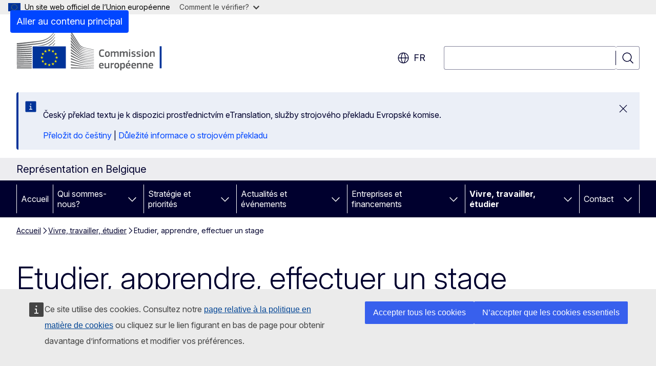

--- FILE ---
content_type: image/svg+xml
request_url: https://belgium.representation.ec.europa.eu/themes/contrib/oe_theme/dist/ec/images/logo/negative/logo-ec--fr.svg
body_size: 7514
content:
<svg
  width="290"
  height="72"
  viewBox="0 0 290 72"
  fill="none"
  xmlns="http://www.w3.org/2000/svg"
>
<path
    d="M29.0595 64.8961H84.7641L84.759 28.8354L29.0544 28.8404L29.0595 64.8961Z"
    fill="#003399"
  />
<path
    d="M57.4401 33.3809H59.4717L57.8331 34.645L58.4712 36.6472L56.8429 35.4135L55.2146 36.6472L55.8526 34.645L54.2039 33.3809H56.2303L56.8429 31.4293L57.4401 33.3809Z"
    fill="#FFED00"
  />
<path
    d="M57.5115 59.1574H59.5431L57.9097 60.3759L58.5426 62.3023L56.9143 61.1141L55.286 62.3023L55.9292 60.3759L54.2753 59.1574H56.3018L56.9143 57.2816L57.5115 59.1574Z"
    fill="#FFED00"
  />
<path
    d="M63.9482 57.4535H65.9849L64.3464 58.667L64.9844 60.5934L63.351 59.4052L61.7227 60.5934L62.3659 58.667L60.712 57.4535H62.7385L63.351 55.5726L63.9482 57.4535Z"
    fill="#FFED00"
  />
<path
    d="M63.9482 35.1001H65.9849L64.3464 36.3186L64.9844 38.245L63.351 37.0568L61.7227 38.245L62.3659 36.3186L60.712 35.1001H62.7385L63.351 33.2242L63.9482 35.1001Z"
    fill="#FFED00"
  />
<path
    d="M68.7311 39.8377H70.7575L69.1241 41.0512L69.7571 42.9776L68.1288 41.7894L66.5005 42.9776L67.1436 41.0512L65.4898 39.8377H67.5162L68.1288 37.9568L68.7311 39.8377Z"
    fill="#FFED00"
  />
<path
    d="M68.7311 52.7815H70.7575L69.1241 54.0001L69.7571 55.9265L68.1288 54.7383L66.5005 55.9265L67.1436 54.0001L65.4898 52.7815H67.5162L68.1288 50.9057L68.7311 52.7815Z"
    fill="#FFED00"
  />
<path
    d="M70.5176 46.2085H72.5543L70.9158 47.427L71.5487 49.3534L69.9204 48.1652L68.2921 49.3534L68.9353 47.427L67.2814 46.2085H69.3079L69.9204 44.3326L70.5176 46.2085Z"
    fill="#FFED00"
  />
<path
    d="M50.8809 35.1203H52.9074L51.274 36.3338L51.9069 38.2602L50.2786 37.072L48.6503 38.2602L49.2934 36.3338L47.6447 35.1203H49.6661L50.2786 33.2394L50.8809 35.1203Z"
    fill="#FFED00"
  />
<path
    d="M46.2308 39.8528H48.2674L46.6289 41.0663L47.2619 42.9927L45.6336 41.8045L44.0052 42.9927L44.6484 41.0663L42.9946 39.8528H45.021L45.6336 37.9719L46.2308 39.8528Z"
    fill="#FFED00"
  />
<path
    d="M44.5055 46.2287H46.537L44.9036 47.4422L45.5366 49.3686L43.9083 48.1855L42.28 49.3686L42.9231 47.4422L41.2744 46.2287H43.2957L43.9083 44.3478L44.5055 46.2287Z"
    fill="#FFED00"
  />
<path
    d="M46.2308 52.7967H48.2674L46.6289 54.0152L47.2619 55.9416L45.6336 54.7534L44.0052 55.9416L44.6484 54.0152L42.9946 52.7967H45.021L45.6336 50.9208L46.2308 52.7967Z"
    fill="#FFED00"
  />
<path
    d="M50.9473 57.4686H52.9737L51.3403 58.6821L51.9733 60.6085L50.3449 59.4203L48.7166 60.6085L49.3598 58.6821L47.7111 57.4686H49.7324L50.3449 55.5877L50.9473 57.4686Z"
    fill="#FFED00"
  />
<path
    d="M94.9372 0.00505726C94.9372 0.00505726 106.917 18.9101 109.112 22.3736C111.302 25.8371 113.808 28.5826 122.675 30.4433C131.541 32.304 135.4 33.1837 135.4 33.1837V33.8562C135.4 33.8562 129.765 32.668 122.516 31.0652C115.268 29.4624 112.302 28.9214 109 24.3657C106.249 20.5736 94.9372 3.61517 94.9372 3.61517V0V0.00505726Z"
    fill="white"
  />
<path
    d="M94.9372 21.5949C94.9372 21.5949 105.845 32.9157 109 36.1668C112.348 39.6151 116.631 40.8893 122.573 41.941C128.244 42.9421 135.395 44.1 135.395 44.1V44.7371C135.395 44.7371 128.677 43.6449 122.573 42.6135C116.585 41.5972 112.394 41.0309 108.964 37.9011C105.891 35.1 94.9372 24.9219 94.9372 24.9219V21.5898V21.5949Z"
    fill="white"
  />
<path
    d="M94.9372 26.6966C94.9372 26.6966 105.309 36.2377 109 39.4989C112.394 42.4972 115.146 43.4326 122.608 44.7422C130.071 46.0517 135.395 46.8658 135.395 46.8658V47.5382C135.395 47.5382 128.642 46.441 122.573 45.4804C116.503 44.5247 112.634 44.1455 109 41.2281C104.809 37.8607 94.9372 29.8113 94.9372 29.8113V26.6916V26.6966Z"
    fill="white"
  />
<path
    d="M94.9372 32.1321C94.9372 32.1321 106.785 41.4456 109 43.0737C111.215 44.7018 114.145 46.6029 122.644 47.8214C131.071 49.0298 135.395 49.6265 135.395 49.6265V50.3343C135.395 50.3343 127.754 49.2371 122.644 48.6001C117.535 47.963 113.619 47.69 109.036 44.6664C104.574 41.7237 94.9372 35.004 94.9372 35.004V32.1321Z"
    fill="white"
  />
<path
    d="M94.9372 37.3602C94.9372 37.3602 106.82 45.1973 109.071 46.4411C111.322 47.6798 113.967 49.7023 122.644 50.7995C131.322 51.8967 135.395 52.3922 135.395 52.3922V53.0647C135.395 53.0647 128.218 52.286 122.608 51.6843C117.004 51.0826 113.18 50.2686 109 47.9984C104.819 45.7332 94.9372 40.0096 94.9372 40.0096V37.3602Z"
    fill="white"
  />
<path
    d="M94.9372 42.5882C94.9372 42.5882 105.442 48.2512 109 50.0158C112.966 51.9877 116.396 52.9332 122.608 53.6663C128.708 54.3843 135.395 55.0821 135.395 55.0821V55.7192C135.395 55.7192 129.213 55.0618 122.608 54.445C116.059 53.8281 113.727 53.545 109 51.4669C104.773 49.6062 94.9372 45.0658 94.9372 45.0658V42.5832V42.5882Z"
    fill="white"
  />
<path
    d="M94.9372 47.8871C94.9372 47.8871 103.237 51.4062 109.071 53.7018C114.809 55.9568 119.193 56.1489 122.68 56.5383C124.216 56.7102 135.395 57.8478 135.395 57.8478V58.4849C135.395 58.4849 128.718 57.954 122.644 57.4231C116.57 56.8922 113.951 56.6647 109.036 55.0518C104.059 53.4136 94.9372 50.2636 94.9372 50.2636V47.8922V47.8871Z"
    fill="white"
  />
<path
    d="M94.9372 53.2922C94.9372 53.2922 103.319 55.8658 109.036 57.3523C114.753 58.8388 120 59.4455 122.644 59.6175C125.288 59.7944 135.4 60.6085 135.4 60.6085V61.2102C135.4 61.2102 129.647 60.8208 122.608 60.3253C116.917 59.9259 112.348 59.5012 109 58.768C105.294 57.959 94.9372 55.522 94.9372 55.522V53.2922Z"
    fill="white"
  />
<path
    d="M94.9372 58.6062C94.9372 58.6062 101.792 59.7792 109.036 60.9674C114.467 61.8573 121.822 62.4186 122.608 62.454C123.394 62.4893 135.395 63.3034 135.395 63.3034V63.9405C135.395 63.9405 127.713 63.5461 122.608 63.268C117.29 62.9747 112.001 62.6562 109 62.3478C102.272 61.6551 94.9372 60.7349 94.9372 60.7349V58.6062Z"
    fill="white"
  />
<path
    d="M94.9372 64.1074C94.9372 64.1074 105.748 64.5119 109.036 64.5826C112.323 64.6534 135.395 65.5737 135.395 65.5737V66.1956H94.9372V64.1074Z"
    fill="white"
  />
<path
    d="M122.603 33.3657C112.818 31.2775 110.603 27.7332 108.959 25.5388C107.315 23.3393 94.9321 5.41516 94.9321 5.41516V8.71179C95.4222 9.34382 106.019 23.8348 108.995 27.627C112.348 31.8994 117.601 32.8702 122.603 33.932C127.6 34.9938 135.395 36.4753 135.395 36.4753V35.909C135.395 35.909 125.135 33.9017 122.603 33.3657Z"
    fill="white"
  />
<path
    d="M122.603 36.2023C114.569 34.645 111.317 32.127 108.959 29.0832C106.601 26.0343 94.9321 10.4461 94.9321 10.4461V14.2787C95.4222 14.85 106.096 27.7534 108.959 30.9995C112.297 34.7866 116.958 35.7826 122.603 36.809C128.249 37.8355 135.39 39.1804 135.39 39.1804V38.6141C135.39 38.6141 127.238 37.1023 122.603 36.2074V36.2023Z"
    fill="white"
  />
<path
    d="M122.603 39.1399C114.247 37.5321 112.532 36.2124 108.995 32.3748C106.769 29.963 95.4119 16.6804 94.9321 16.1191V19.6585C94.9321 19.6585 105.544 30.8731 108.959 34.1849C113.436 38.5332 117.637 38.8619 122.603 39.7467C127.57 40.6315 135.39 42.0473 135.39 42.0473V41.4456C135.39 41.4456 125.947 39.7871 122.603 39.145V39.1399Z"
    fill="white"
  />
<path
    d="M0.00510552 27.7787C0.00510552 27.7787 27.6711 24.8562 35.4196 23.7792C47.6702 22.0803 57.6953 20.2702 66.9701 6.18875C66.9701 6.18875 66.9803 5.38987 66.9701 5.03088C61.2889 13.591 53.4536 19.4309 42.6628 21.1247C32.1222 22.7831 0 25.2051 0 25.2051V27.7787H0.00510552Z"
    fill="white"
  />
<path
    d="M0.00511169 24.2849C0.00511169 24.2849 25.6446 21.1045 34.0925 19.9315C47.4559 18.0809 56.8531 16.4174 66.9701 1.05675C66.9701 1.05675 66.9752 0.394392 66.9701 0.00506592C60.7733 9.34384 53.1218 15.3759 41.351 17.2264C29.8507 19.0365 0.00511169 21.6759 0.00511169 21.6759V24.2899V24.2849Z"
    fill="white"
  />
<path d="M26.1806 64.1326H0.020462V66.1854H26.1806V64.1326Z" fill="white" />
<path
    d="M66.9701 22.5708C66.9701 22.5708 66.9854 21.3624 66.9803 21.1045C65.7501 22.9601 64.132 24.6438 62.2638 26.1253H64.0963C65.1274 25.0736 66.0921 23.8955 66.965 22.5708H66.9701Z"
    fill="white"
  />
<path
    d="M66.9701 17.1102C66.9701 17.1102 66.9803 16.0383 66.9752 15.745C64.0095 20.2147 59.5942 23.7843 54.4897 26.1506L57.5014 26.1405C60.9826 24.1332 64.2188 21.2815 66.965 17.1102H66.9701Z"
    fill="white"
  />
<path
    d="M66.9701 11.6494C66.9701 11.6494 66.9803 10.714 66.9701 10.3904C61.8095 18.1719 53.7853 23.4961 43.9746 25.0382C41.6521 25.4023 37.8697 25.8067 33.4748 26.2163L45.4549 26.1758C53.3617 24.4315 60.7631 21.059 66.9599 11.6494H66.9701Z"
    fill="white"
  />
<path
    d="M26.1857 60.6742C12.8377 60.745 0.020462 60.8006 0.020462 60.8006V62.9394C0.020462 62.9394 13.4451 62.8433 26.1857 62.7371V60.6742Z"
    fill="white"
  />
<path
    d="M26.1857 57.0034C12.9295 57.15 0.0153351 57.2613 0.0153351 57.2613V59.4456C0.0153351 59.4456 13.5778 59.2686 26.1857 59.0714V57.0034Z"
    fill="white"
  />
<path
    d="M26.1806 53.3225C13.0214 53.55 0.0153351 53.722 0.0153351 53.722V55.9517C0.0153351 55.9517 13.7207 55.6837 26.1806 55.3905V53.3225Z"
    fill="white"
  />
<path
    d="M26.1857 49.6214C13.1235 49.9399 0.0153351 50.1776 0.0153351 50.1776V52.4478C0.0153351 52.4478 13.879 52.0736 26.1857 51.6843V49.6163V49.6214Z"
    fill="white"
  />
<path
    d="M26.1908 45.9102C13.2256 46.3197 0.0153351 46.6433 0.0153351 46.6433V48.959C0.0153351 48.959 14.0474 48.4736 26.1908 47.9781V45.9152V45.9102Z"
    fill="white"
  />
<path
    d="M26.1857 42.1838C13.3226 42.6995 0.0153351 43.104 0.0153351 43.104V45.4602C0.0153351 45.4602 14.2209 44.8433 26.1857 44.2315V42.1787V42.1838Z"
    fill="white"
  />
<path
    d="M26.1908 38.4321C13.4247 39.059 0.0102234 39.5596 0.0102234 39.5596V41.9613C0.0102234 41.9613 14.4047 41.1978 26.1908 40.4647V38.4321Z"
    fill="white"
  />
<path
    d="M26.1908 34.6602C13.5216 35.4085 0.0102234 36.0203 0.0102234 36.0203V38.4624C0.0102234 38.4624 14.5987 37.5321 26.1908 36.6725V34.6602Z"
    fill="white"
  />
<path
    d="M26.1908 30.868C13.6084 31.7478 0.0102234 32.486 0.0102234 32.486V34.9737C0.0102234 34.9737 14.7926 33.8512 26.1908 32.8602V30.8731V30.868Z"
    fill="white"
  />
<path
    d="M26.1908 27.0405C13.685 28.0669 0.00511169 28.9416 0.00511169 28.9416V31.4697C0.00511169 31.4697 14.9866 30.1247 26.1908 28.9922V27.0405Z"
    fill="white"
  />
<path
    d="M86.0759 66.1905V27.5461H27.7528V66.1905H86.0759ZM84.759 28.8354V64.8961H29.0544V28.8405H84.759V28.8354Z"
    fill="white"
  />
<path d="M254.484 65.9716V27.241H251.182V65.9716H254.484Z" fill="white" />
<path
    d="M149.603 32.8105C150.547 32.8105 152.109 32.9475 153.128 33.3685C153.438 33.5054 153.554 33.6576 153.493 33.967L153.321 34.7582C153.265 34.9915 153.169 35.0879 152.819 35.0473C151.875 34.9307 150.719 34.7988 149.715 34.7988C147.092 34.7988 146.707 36.9189 146.707 39.4246C146.707 41.9302 147.189 43.9337 149.715 43.9337C150.831 43.9337 151.779 43.817 152.819 43.6851C153.184 43.6445 153.265 43.7409 153.341 43.9945L153.493 44.7249C153.57 45.0343 153.473 45.2067 153.164 45.3437C152.22 45.7495 150.541 45.9219 149.598 45.9219C145.302 45.9219 144.394 42.7417 144.394 39.4651C144.394 36.1886 145.206 32.8156 149.598 32.8156L149.603 32.8105Z"
    fill="white"
  />
<path
    d="M159.007 45.8963C155.131 45.8963 154.883 43.066 154.883 40.8647C154.883 39.054 155.289 36.1071 159.007 36.1071C162.724 36.1071 163.267 38.5924 163.267 40.8647C163.267 43.137 162.998 45.8963 159.007 45.8963ZM159.027 37.9584C157.389 37.9584 157.023 38.9982 157.023 41.0017C157.023 43.0052 157.389 44.0449 159.007 44.0449C160.761 44.0449 161.106 43.061 161.106 41.0017C161.106 38.9424 160.777 37.9584 159.027 37.9584Z"
    fill="white"
  />
<path
    d="M178.61 45.7443H177.22C176.952 45.7443 176.855 45.6276 176.855 45.3791V39.9063C176.855 38.481 176.505 38.0753 175.547 38.0753C174.832 38.0753 173.675 38.6332 173.082 38.9426C173.082 39.1353 173.102 39.4802 173.102 39.9266V45.3791C173.102 45.6124 173.026 45.7443 172.737 45.7443H171.332C171.083 45.7443 171.002 45.6276 171.002 45.3791V39.8099C171.002 38.6332 170.693 38.0753 169.729 38.0753C169.054 38.0753 167.974 38.5571 167.244 38.9426V45.3791C167.244 45.6124 167.147 45.7443 166.878 45.7443H165.489C165.24 45.7443 165.144 45.6276 165.144 45.3791V36.6855C165.144 36.437 165.24 36.3 165.489 36.3H166.858C167.147 36.3 167.244 36.4522 167.244 36.6855V37.2434L167.264 37.2637C168.015 36.7413 169.075 36.1631 170.135 36.1276C171.256 36.1276 172.179 36.3609 172.777 37.4767C173.741 36.7616 174.933 36.1276 176.171 36.1276C178.717 36.1276 178.965 37.7861 178.965 39.7135V45.3791C178.965 45.6124 178.889 45.7443 178.62 45.7443H178.61Z"
    fill="white"
  />
<path
    d="M194.491 45.7443H193.106C192.838 45.7443 192.741 45.6276 192.741 45.3791V39.9063C192.741 38.481 192.396 38.0753 191.433 38.0753C190.723 38.0753 189.561 38.6332 188.968 38.9426C188.968 39.1353 188.988 39.4802 188.988 39.9266V45.3791C188.988 45.6124 188.912 45.7443 188.623 45.7443H187.218C186.969 45.7443 186.893 45.6276 186.893 45.3791V39.8099C186.893 38.6332 186.584 38.0753 185.62 38.0753C184.945 38.0753 183.865 38.5571 183.135 38.9426V45.3791C183.135 45.6124 183.038 45.7443 182.77 45.7443H181.38C181.131 45.7443 181.035 45.6276 181.035 45.3791V36.6855C181.035 36.437 181.131 36.3 181.38 36.3H182.749C183.038 36.3 183.135 36.4522 183.135 36.6855V37.2434L183.155 37.2637C183.906 36.7413 184.966 36.1631 186.026 36.1276C187.142 36.1276 188.07 36.3609 188.668 37.4767C189.632 36.7616 190.829 36.1276 192.062 36.1276C194.608 36.1276 194.856 37.7861 194.856 39.7135V45.3791C194.856 45.6124 194.78 45.7443 194.506 45.7443H194.491Z"
    fill="white"
  />
<path
    d="M198.27 34.9099C197.27 34.9099 197.133 34.352 197.133 33.7941C197.133 33.1753 197.346 32.6934 198.27 32.6934C199.193 32.6934 199.406 33.1347 199.406 33.7941C199.406 34.3926 199.233 34.9099 198.27 34.9099ZM199.289 45.3737C199.289 45.5867 199.213 45.7389 198.944 45.7389H197.575C197.306 45.7389 197.189 45.6222 197.189 45.3737V36.6649C197.189 36.3961 197.306 36.2997 197.575 36.2997H198.944C199.213 36.2997 199.289 36.4518 199.289 36.6649V45.3737Z"
    fill="white"
  />
<path
    d="M204.843 45.8963C203.879 45.8963 202.586 45.7593 201.856 45.4702C201.47 45.318 201.394 45.1405 201.45 44.8362L201.587 44.2022C201.643 43.8928 201.78 43.8725 202.089 43.9131C202.936 44.05 204.169 44.1464 204.823 44.1464C206.055 44.1464 206.558 43.8167 206.558 43.0457C206.558 42.1581 206.228 41.9654 205.016 41.7929C203.129 41.5241 201.47 41.1183 201.47 39.0185C201.47 37.1114 202.936 36.1071 205.092 36.1071C205.883 36.1071 207.212 36.2238 208.023 36.5332C208.353 36.6701 208.485 36.8223 208.429 37.1114L208.277 37.8063C208.221 38.0751 208.104 38.1157 207.755 38.0751C206.928 37.9787 205.847 37.8621 205.132 37.8621C203.9 37.8621 203.611 38.207 203.611 38.9424C203.611 39.6779 204.072 39.7895 205.249 39.9822C207.08 40.251 208.738 40.6162 208.738 42.9139C208.738 45.2115 206.831 45.9013 204.848 45.9013L204.843 45.8963Z"
    fill="white"
  />
<path
    d="M213.689 45.8963C212.725 45.8963 211.432 45.7593 210.702 45.4702C210.316 45.318 210.24 45.1405 210.296 44.8362L210.433 44.2022C210.494 43.8928 210.626 43.8725 210.935 43.9131C211.782 44.05 213.014 44.1464 213.674 44.1464C214.906 44.1464 215.408 43.8167 215.408 43.0457C215.408 42.1581 215.084 41.9654 213.867 41.7929C211.98 41.5241 210.321 41.1183 210.321 39.0185C210.321 37.1114 211.787 36.1071 213.943 36.1071C214.734 36.1071 216.063 36.2238 216.874 36.5332C217.199 36.6701 217.336 36.8223 217.28 37.1114L217.128 37.8063C217.067 38.0751 216.955 38.1157 216.606 38.0751C215.779 37.9787 214.698 37.8621 213.983 37.8621C212.751 37.8621 212.462 38.207 212.462 38.9424C212.462 39.6779 212.923 39.7895 214.1 39.9822C215.931 40.251 217.589 40.6162 217.589 42.9139C217.589 45.2115 215.682 45.9013 213.694 45.9013L213.689 45.8963Z"
    fill="white"
  />
<path
    d="M220.724 34.9099C219.72 34.9099 219.588 34.352 219.588 33.7941C219.588 33.1753 219.801 32.6934 220.724 32.6934C221.647 32.6934 221.86 33.1347 221.86 33.7941C221.86 34.3926 221.688 34.9099 220.724 34.9099ZM221.743 45.3737C221.743 45.5867 221.667 45.7389 221.398 45.7389H220.029C219.76 45.7389 219.643 45.6222 219.643 45.3737V36.6649C219.643 36.3961 219.76 36.2997 220.029 36.2997H221.398C221.667 36.2997 221.743 36.4518 221.743 36.6649V45.3737Z"
    fill="white"
  />
<path
    d="M228.063 45.8963C224.188 45.8963 223.94 43.066 223.94 40.8647C223.94 39.054 224.346 36.1071 228.063 36.1071C231.781 36.1071 232.324 38.5924 232.324 40.8647C232.324 43.137 232.055 45.8963 228.063 45.8963ZM228.084 37.9584C226.445 37.9584 226.08 38.9982 226.08 41.0017C226.08 43.0052 226.445 44.0449 228.063 44.0449C229.818 44.0449 230.163 43.061 230.163 41.0017C230.163 38.9424 229.834 37.9584 228.084 37.9584Z"
    fill="white"
  />
<path
    d="M242.002 45.7443H240.617C240.368 45.7443 240.252 45.6276 240.252 45.3791L240.272 39.9621C240.272 38.8259 240.003 38.0753 238.887 38.0753C238.116 38.0753 236.767 38.694 236.245 38.9426V45.3791C236.245 45.6124 236.148 45.7443 235.88 45.7443H234.51C234.241 45.7443 234.145 45.6276 234.145 45.3791V36.6855C234.145 36.437 234.241 36.3 234.51 36.3H235.88C236.148 36.3 236.245 36.437 236.245 36.6855V37.2637C236.245 37.2637 236.285 37.284 236.301 37.284C237.016 36.7819 238.365 36.1276 239.536 36.1276C242.138 36.1276 242.372 37.8419 242.372 39.7896V45.3791C242.372 45.6124 242.296 45.7443 242.007 45.7443H242.002Z"
    fill="white"
  />
<path
    d="M146.57 61.8885C146.626 63.8362 147.321 64.3738 148.903 64.3738C149.598 64.3738 150.678 64.2369 151.409 64.1608C151.754 64.1202 151.87 64.1202 151.931 64.4905L152.048 65.1245C152.109 65.4136 152.068 65.5658 151.723 65.723C150.972 66.0121 149.562 66.2049 148.619 66.2049C144.937 66.2049 144.399 63.8565 144.399 61.3509C144.399 59.4793 144.744 56.4005 148.502 56.4005C151.951 56.4005 152.57 58.6373 152.626 60.7169C152.646 61.4117 152.454 61.8936 151.683 61.8936H146.575L146.57 61.8885ZM146.59 60.443H150.404C150.404 59.2662 150.095 58.1301 148.497 58.1301C147.072 58.1301 146.687 58.9974 146.59 60.443Z"
    fill="white"
  />
<path
    d="M162.182 66.0326H160.812C160.523 66.0326 160.447 65.8957 160.447 65.6674V65.0689L160.407 65.0486C159.656 65.5711 158.347 66.2051 157.171 66.2051C154.569 66.2051 154.32 64.6631 154.32 62.6394V56.9739C154.32 56.7405 154.416 56.5884 154.685 56.5884H156.09C156.339 56.5884 156.435 56.7253 156.435 56.9739V62.3909C156.435 63.5473 156.668 64.2777 157.84 64.2777C158.667 64.2777 159.94 63.6589 160.442 63.4103V56.9739C160.442 56.7405 160.518 56.5884 160.807 56.5884H162.177C162.446 56.5884 162.542 56.7253 162.542 56.9739V65.6674C162.542 65.916 162.446 66.0326 162.177 66.0326H162.182Z"
    fill="white"
  />
<path
    d="M167.076 65.6621C167.076 65.8954 166.98 66.0273 166.711 66.0273H165.321C165.052 66.0273 164.956 65.9106 164.956 65.6621V56.9685C164.956 56.72 165.052 56.583 165.321 56.583H166.691C166.98 56.583 167.076 56.7352 167.076 56.9685V57.8156L167.117 57.8561C167.695 57.3185 169.065 56.6591 169.967 56.4867C170.216 56.4309 170.393 56.4867 170.429 56.8164L170.566 58.1097C170.586 58.3786 170.606 58.4952 170.201 58.5713C169.12 58.7843 167.751 59.1698 167.076 59.4589V65.6621Z"
    fill="white"
  />
<path
    d="M175.557 66.1847C171.682 66.1847 171.433 63.3544 171.433 61.1531C171.433 59.3424 171.839 56.3955 175.557 56.3955C179.275 56.3955 179.817 58.8808 179.817 61.1531C179.817 63.4254 179.549 66.1847 175.557 66.1847ZM175.577 58.2468C173.939 58.2468 173.574 59.2866 173.574 61.2901C173.574 63.2936 173.939 64.3333 175.557 64.3333C177.312 64.3333 177.657 63.3494 177.657 61.2901C177.657 59.2308 177.332 58.2468 175.577 58.2468Z"
    fill="white"
  />
<path
    d="M186.198 66.2052C185.564 66.2052 184.677 66.0885 183.789 65.7791L183.769 65.7994V69.1927C183.769 69.4057 183.713 69.5781 183.403 69.5781H182.034C181.725 69.5781 181.669 69.4412 181.669 69.1927V56.974C181.669 56.7254 181.765 56.5885 182.034 56.5885H183.403C183.672 56.5885 183.748 56.7407 183.748 56.974V57.5522L183.804 57.5928C184.499 57.1109 185.732 56.4363 186.847 56.4363C189.373 56.4363 190.028 58.3434 190.028 61.2548C190.028 64.3945 189.236 66.2052 186.193 66.2052H186.198ZM186.35 58.3587C185.559 58.3587 184.347 58.9166 183.769 59.226V64.0445C184.636 64.293 185.331 64.3742 185.985 64.3742C187.375 64.3742 187.857 63.659 187.857 61.2345C187.857 58.8101 187.375 58.3637 186.355 58.3637L186.35 58.3587Z"
    fill="white"
  />
<path
    d="M193.735 61.8885C193.791 63.8362 194.486 64.3739 196.069 64.3739C196.763 64.3739 197.839 64.2369 198.574 64.1608C198.919 64.1203 199.036 64.1203 199.097 64.4905L199.213 65.1245C199.269 65.4136 199.234 65.5658 198.884 65.723C198.133 66.0121 196.723 66.2049 195.779 66.2049C192.097 66.2049 191.559 63.8565 191.559 61.3509C191.559 59.4793 191.904 56.4005 195.663 56.4005C199.112 56.4005 199.731 58.6373 199.786 60.7169C199.807 61.4118 199.614 61.8936 198.843 61.8936H193.735V61.8885ZM193.751 60.443H197.565C197.565 59.2663 197.255 58.1301 195.658 58.1301C194.232 58.1301 193.847 58.9974 193.751 60.443ZM198.224 52.3682C198.437 52.4849 198.417 52.637 198.3 52.7943L196.337 55.4926C196.241 55.6296 196.145 55.6854 195.972 55.6093L195.222 55.2644C195.085 55.1883 195.029 55.0919 195.125 54.8992L196.667 51.9117C196.763 51.719 196.916 51.719 197.093 51.7951L198.229 52.3733L198.224 52.3682Z"
    fill="white"
  />
<path
    d="M203.524 61.8885C203.585 63.8362 204.275 64.3738 205.857 64.3738C206.552 64.3738 207.633 64.2369 208.363 64.1608C208.708 64.1202 208.825 64.1202 208.885 64.4905L209.002 65.1245C209.058 65.4136 209.022 65.5658 208.672 65.723C207.922 66.0121 206.517 66.2049 205.568 66.2049C201.886 66.2049 201.348 63.8565 201.348 61.3509C201.348 59.4793 201.693 56.4005 205.452 56.4005C208.901 56.4005 209.519 58.6373 209.575 60.7169C209.596 61.4117 209.403 61.8936 208.632 61.8936H203.524V61.8885ZM203.545 60.443H207.359C207.359 59.2662 207.049 58.1301 205.452 58.1301C204.026 58.1301 203.641 58.9974 203.545 60.443Z"
    fill="white"
  />
<path
    d="M219.116 66.0326H217.731C217.483 66.0326 217.366 65.9159 217.366 65.6674L217.387 60.2504C217.387 59.1142 217.118 58.3636 216.002 58.3636C215.231 58.3636 213.882 58.9824 213.359 59.2309V65.6674C213.359 65.9007 213.263 66.0326 212.994 66.0326H211.625C211.356 66.0326 211.259 65.9159 211.259 65.6674V56.9738C211.259 56.7253 211.356 56.5883 211.625 56.5883H212.994C213.263 56.5883 213.359 56.7253 213.359 56.9738V57.552C213.359 57.552 213.4 57.5723 213.415 57.5723C214.13 57.0702 215.479 56.4159 216.651 56.4159C219.253 56.4159 219.486 58.1303 219.486 60.0779V65.6674C219.486 65.9007 219.41 66.0326 219.121 66.0326H219.116Z"
    fill="white"
  />
<path
    d="M229.291 66.0326H227.906C227.658 66.0326 227.541 65.9159 227.541 65.6674L227.561 60.2504C227.561 59.1142 227.292 58.3636 226.177 58.3636C225.406 58.3636 224.056 58.9824 223.539 59.2309V65.6674C223.539 65.9007 223.443 66.0326 223.174 66.0326H221.804C221.536 66.0326 221.439 65.9159 221.439 65.6674V56.9738C221.439 56.7253 221.536 56.5883 221.804 56.5883H223.174C223.443 56.5883 223.539 56.7253 223.539 56.9738V57.552C223.539 57.552 223.58 57.5723 223.595 57.5723C224.31 57.0702 225.659 56.4159 226.831 56.4159C229.433 56.4159 229.666 58.1303 229.666 60.0779V65.6674C229.666 65.9007 229.59 66.0326 229.301 66.0326H229.291Z"
    fill="white"
  />
<path
    d="M233.668 61.8885C233.724 63.8362 234.419 64.3738 236.001 64.3738C236.696 64.3738 237.771 64.2369 238.507 64.1608C238.852 64.1202 238.968 64.1202 239.029 64.4905L239.146 65.1245C239.202 65.4136 239.166 65.5658 238.816 65.723C238.066 66.0121 236.655 66.2049 235.712 66.2049C232.03 66.2049 231.492 63.8565 231.492 61.3509C231.492 59.4793 231.837 56.4005 235.595 56.4005C239.044 56.4005 239.663 58.6373 239.719 60.7169C239.739 61.4117 239.547 61.8936 238.776 61.8936H233.668V61.8885ZM233.688 60.443H237.503C237.503 59.2662 237.193 58.1301 235.595 58.1301C234.17 58.1301 233.785 58.9974 233.688 60.443Z"
    fill="white"
  />
</svg>
